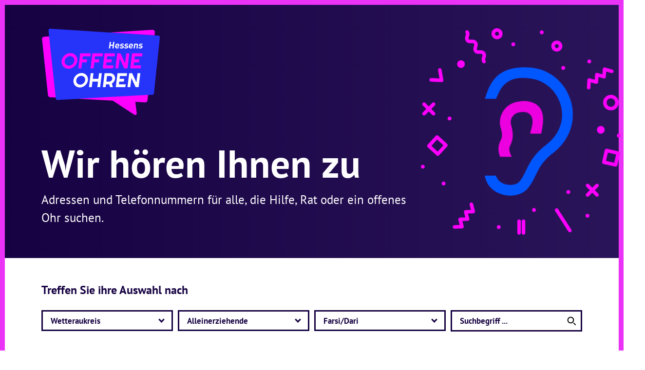

--- FILE ---
content_type: text/html; charset=utf-8
request_url: https://offeneohren-hessen.de/?district=28&group=34&language=11
body_size: 5650
content:
<!DOCTYPE html>
<html lang="de">
<head>
    <!-- Required meta tags -->
    <meta charset="utf-8" />
    <meta name="viewport" content="width=device-width, initial-scale=1, shrink-to-fit=no" />
    <title>Adressen und Telefonnummern</title>    <meta name="description" content="">    <meta name="robots" content="index, follow">    <meta name="author" content="" />
    <link rel="stylesheet" type="text/css" media="all" href="/assets/styles/style.css?v=1656873159" /></head>
<body>    <div class="page"><div id="svg-symbols" style="display: none;"><svg xmlns="http://www.w3.org/2000/svg" xmlns:xlink="http://www.w3.org/1999/xlink"><symbol id="icon-chat" viewBox="0 0 32 32"><path d="M7.26 29.12A1.26 1.26 0 016 27.87v-5.63H4.75A3.75 3.75 0 011 18.49V7.24a3.75 3.75 0 013.75-3.75h16.88A3.78 3.78 0 0124 4.3a.62.62 0 01.1.88.63.63 0 01-.88.1 2.47 2.47 0 00-1.54-.54H4.75a2.5 2.5 0 00-2.5 2.5v11.25A2.5 2.5 0 004.75 21h1.41a1.09 1.09 0 011.09 1.09v5.79l5.84-6.17A2.42 2.42 0 0114.8 21h6.83a2.51 2.51 0 002.5-2.5v-3.76a.63.63 0 111.25 0v3.75a3.76 3.76 0 01-3.75 3.75H14.8a1.15 1.15 0 00-.82.34l-5.84 6.16a1.24 1.24 0 01-.88.38z"/><path d="M19.46 17.79a.62.62 0 01-.44-.18.61.61 0 010-.88L29.5 6.21a.87.87 0 000-1.21l-.61-.61a.88.88 0 00-1.22 0l-10.48 10.5a.63.63 0 01-.89-.89L26.78 3.49a2.16 2.16 0 013 0l.6.6a2.12 2.12 0 010 3L19.9 17.61a.62.62 0 01-.44.18z"/><path d="M15.38 19.11a.63.63 0 01-.45-.18.63.63 0 01-.15-.64l1.37-4a.63.63 0 01.79-.39.61.61 0 01.39.79l-1 2.87 2.9-.94a.62.62 0 01.78.41.61.61 0 01-.4.78l-4.08 1.32zM28.82 8.4a.62.62 0 01-.44-.18l-2.72-2.73a.63.63 0 01.89-.88l2.71 2.72a.63.63 0 01-.44 1.07zM16 9.11H6a.63.63 0 010-1.25h10a.63.63 0 110 1.25zM16 12.24H6A.63.63 0 016 11h10a.63.63 0 110 1.25zM10.38 15.36H6a.63.63 0 010-1.25h4.38a.63.63 0 010 1.25z"/></symbol><symbol id="icon-external" viewBox="0 0 32 32"><path d="M10.12 18.57l1.61-5.14h-1.27l-.57 2.28c-.14.6-.26 1.16-.34 1.72-.12-.56-.26-1.12-.41-1.72l-.65-2.28H7.42l-.67 2.34c-.15.53-.32 1.1-.42 1.66-.1-.56-.21-1.12-.33-1.67l-.54-2.33H4.11l1.52 5.14h1.22l.65-2.09a12.18 12.18 0 00.39-1.65 16.06 16.06 0 00.39 1.65l.61 2.09zm8.08 0l1.61-5.14h-1.28L18 15.71c-.13.6-.25 1.16-.33 1.72-.12-.56-.26-1.12-.42-1.72l-.64-2.28h-1.12l-.66 2.34c-.15.53-.32 1.1-.42 1.66-.09-.56-.21-1.12-.32-1.67l-.54-2.33h-1.36l1.52 5.14h1.21l.66-2.09a13.9 13.9 0 00.42-1.65 16.06 16.06 0 00.39 1.65l.61 2.09zm8.07 0l1.62-5.14h-1.28L26 15.71c-.14.6-.25 1.16-.34 1.72-.11-.56-.25-1.12-.41-1.72l-.64-2.28h-1.04l-.66 2.34c-.15.53-.32 1.1-.43 1.66-.09-.56-.21-1.12-.33-1.67l-.53-2.33h-1.35l1.52 5.14H23l.66-2.09a16.18 16.18 0 00.39-1.65 13.81 13.81 0 00.39 1.65l.61 2.09zm2.36-3.09v1H30A13.93 13.93 0 0126.67 25 14.9 14.9 0 0024 22.9a20.84 20.84 0 00.73-3.14h-1.07a21.15 21.15 0 01-.6 2.61 15.27 15.27 0 00-6.54-1.72v-.89h-1v.89a15.27 15.27 0 00-6.54 1.72 21.15 21.15 0 01-.6-2.61h-1A20.84 20.84 0 008 22.9 14.9 14.9 0 005.33 25 13.93 13.93 0 012 16.52h1.37v-1H2A13.93 13.93 0 015.33 7 14.9 14.9 0 008 9.1a20.84 20.84 0 00-.73 3.14h1a21.15 21.15 0 01.6-2.61 15.27 15.27 0 006.54 1.72v.89h1v-.89a15.27 15.27 0 006.54-1.72 21.15 21.15 0 01.6 2.61h1.05A20.84 20.84 0 0024 9.1 14.9 14.9 0 0026.67 7 13.93 13.93 0 0130 15.48zm-5-7.38a15.84 15.84 0 00-1.2-2.52A10.84 10.84 0 0020 2.6a14 14 0 016 3.63 14.15 14.15 0 01-2.36 1.87zm-.91.53a14.15 14.15 0 01-6.21 1.69V2.18c1.88.21 3.65 1.59 5 3.92a15.44 15.44 0 011.22 2.53zm-7.25 1.69a14.15 14.15 0 01-6.2-1.69 15.44 15.44 0 011.18-2.53c1.38-2.33 3.15-3.71 5-3.92zM9.56 5.58a15.84 15.84 0 00-1.2 2.52A14.15 14.15 0 016 6.23a14 14 0 016-3.63 10.84 10.84 0 00-2.44 2.98zM8.36 23.9a15.84 15.84 0 001.2 2.52 10.84 10.84 0 002.49 3 14 14 0 01-6-3.63 14.15 14.15 0 012.31-1.89zm.91-.53a14.15 14.15 0 016.21-1.69v8.14c-1.88-.21-3.65-1.59-5-3.92a15.44 15.44 0 01-1.21-2.53zm7.25-1.69a14.15 14.15 0 016.21 1.69 15.44 15.44 0 01-1.18 2.53c-1.38 2.33-3.15 3.71-5 3.92zm5.92 4.74a15.84 15.84 0 001.2-2.52A14.15 14.15 0 0126 25.77a14 14 0 01-6 3.63 10.84 10.84 0 002.44-2.98zM16 1a15 15 0 1015 15A15 15 0 0016 1z" fill-rule="evenodd"/></symbol></svg></div>
            <header class="page-header py-5">
                <div class="container">
                    <div class="row">
                        <div class="col">
                            <a href="/">
                                <img src="/assets/images/brand.png" class="img-fluid" alt="Offene Ohren Hessen" width="245px" />
                            </a>
                            <div class="page-intro"><h1>Wir hören Ihnen zu</h1>
<p>Adressen und Telefonnummern für alle, die Hilfe, Rat oder ein offenes Ohr suchen.</p></div>
                        </div>
                    </div>
                </div>
            </header>
            <section class="search py-5 bg-lightest" id="search-section">
                <div class="container">
                    <h2 class="h1 mb-4"><b>Treffen Sie ihre Auswahl nach</b></h2>
                    <form class="search-form" action="/" method="get">
                        <div class="search-input">
                            <div class="form-row align-items-center">
                                <div class="col-12 col-md-4 col-lg-3 mb-2 mb-lg-0">
        <div class="dropdown">
            <button class="btn btn-block btn-outline-primary-darker dropdown-toggle" type="button" data-toggle="dropdown">Wetteraukreis</button>
            <div class="dropdown-menu"><a class="dropdown-item" href="/?district=0&amp;group=34&amp;language=11#search-section">-----</a><a class="dropdown-item" href="/?district=32&amp;group=34&amp;language=11#search-section">Bundesweit</a><a class="dropdown-item" href="/?district=4&amp;group=34&amp;language=11#search-section">Darmstadt</a><a class="dropdown-item" href="/?district=5&amp;group=34&amp;language=11#search-section">Frankfurt am Main</a><a class="dropdown-item" href="/?district=8&amp;group=34&amp;language=11#search-section">Groß-Gerau</a><a class="dropdown-item" href="/?district=1&amp;group=34&amp;language=11#search-section">Hanau</a><a class="dropdown-item" href="/?district=9&amp;group=34&amp;language=11#search-section">Hersfeld-Rotenburg</a><a class="dropdown-item" href="/?district=31&amp;group=34&amp;language=11#search-section">Hessenweit</a><a class="dropdown-item" href="/?district=10&amp;group=34&amp;language=11#search-section">Hochtaunuskreis</a><a class="dropdown-item" href="/?district=12&amp;group=34&amp;language=11#search-section">Kassel (kreisfreie Stadt)</a><a class="dropdown-item" href="/?district=13&amp;group=34&amp;language=11#search-section">Lahn-Dill-Kreis</a><a class="dropdown-item" href="/?district=2&amp;group=34&amp;language=11#search-section">LK Bergstraße</a><a class="dropdown-item" href="/?district=3&amp;group=34&amp;language=11#search-section">LK Darmstadt-Dieburg</a><a class="dropdown-item" href="/?district=6&amp;group=34&amp;language=11#search-section">LK Fulda</a><a class="dropdown-item" href="/?district=7&amp;group=34&amp;language=11#search-section">LK Gießen</a><a class="dropdown-item" href="/?district=11&amp;group=34&amp;language=11#search-section">LK Kassel</a><a class="dropdown-item" href="/?district=14&amp;group=34&amp;language=11#search-section">LK Limburg-Weilburg</a><a class="dropdown-item" href="/?district=17&amp;group=34&amp;language=11#search-section">LK Marburg-Biedenkopf</a><a class="dropdown-item" href="/?district=19&amp;group=34&amp;language=11#search-section">LK Offenbach</a><a class="dropdown-item" href="/?district=24&amp;group=34&amp;language=11#search-section">LK Waldeck-Frankenberg</a><a class="dropdown-item" href="/?district=15&amp;group=34&amp;language=11#search-section">Main-Kinzig-Kreis</a><a class="dropdown-item" href="/?district=16&amp;group=34&amp;language=11#search-section">Main-Taunus-Kreis</a><a class="dropdown-item" href="/?district=27&amp;group=34&amp;language=11#search-section">Marburg Stadt</a><a class="dropdown-item" href="/?district=18&amp;group=34&amp;language=11#search-section">Odenwaldkreis</a><a class="dropdown-item" href="/?district=20&amp;group=34&amp;language=11#search-section">Offenbach Stadt</a><a class="dropdown-item" href="/?district=21&amp;group=34&amp;language=11#search-section">Rheingau-Taunus-Kreis</a><a class="dropdown-item" href="/?district=22&amp;group=34&amp;language=11#search-section">Schwalm-Eder-Kreis</a><a class="dropdown-item" href="/?district=23&amp;group=34&amp;language=11#search-section">Vogelsbergkreis</a><a class="dropdown-item" href="/?district=25&amp;group=34&amp;language=11#search-section">Werra-Meißner-Kreis</a><a class="dropdown-item active" href="/?district=28&amp;group=34&amp;language=11#search-section">Wetteraukreis</a><a class="dropdown-item" href="/?district=26&amp;group=34&amp;language=11#search-section">Wiesbaden</a></div>
        </div></div><div class="col-12 col-md-4 col-lg-3 mb-2 mb-lg-0">
        <div class="dropdown">
            <button class="btn btn-block btn-outline-primary-darker dropdown-toggle" type="button" data-toggle="dropdown">Alleinerziehende</button>
            <div class="dropdown-menu"><a class="dropdown-item" href="/?group=0&amp;district=28&amp;language=11#search-section">-----</a><a class="dropdown-item active" href="/?group=34&amp;district=28&amp;language=11#search-section">Alleinerziehende</a><a class="dropdown-item" href="/?group=31&amp;district=28&amp;language=11#search-section">Alltagsbewältigung im Alter, Pflege und  Demenz</a><a class="dropdown-item" href="/?group=17&amp;district=28&amp;language=11#search-section">Arbeit und Soziales</a><a class="dropdown-item" href="/?group=10&amp;district=28&amp;language=11#search-section">Bürgertelefone</a><a class="dropdown-item" href="/?group=3&amp;district=28&amp;language=11#search-section">Erziehungs- und Familienberatung</a><a class="dropdown-item" href="/?group=32&amp;district=28&amp;language=11#search-section">Essstörungen</a><a class="dropdown-item" href="/?group=8&amp;district=28&amp;language=11#search-section">Gesprächsangebote / Telefonseelsorge / Hilfetelefone</a><a class="dropdown-item" href="/?group=37&amp;district=28&amp;language=11#search-section">Gewalt gegen Frauen</a><a class="dropdown-item" href="/?group=7&amp;district=28&amp;language=11#search-section">Gewalt/ Konflikt/ Missbrauch</a><a class="dropdown-item" href="/?group=28&amp;district=28&amp;language=11#search-section">Hospizliche Begleitung und palliative Beratung</a><a class="dropdown-item" href="/?group=2&amp;district=28&amp;language=11#search-section">Kinder- und Jugendberatung</a><a class="dropdown-item" href="/?group=4&amp;district=28&amp;language=11#search-section">Kinderschutz</a><a class="dropdown-item" href="/?group=36&amp;district=28&amp;language=11#search-section">Konflikt (Schwangerschaftskonflikt)</a><a class="dropdown-item" href="/?group=30&amp;district=28&amp;language=11#search-section">Menschen mit Behinderung</a><a class="dropdown-item" href="/?group=15&amp;district=28&amp;language=11#search-section">Migration / Menschen mit Fluchterfahrung</a><a class="dropdown-item" href="/?group=35&amp;district=28&amp;language=11#search-section">Opferhilfe und Zeugenberatung</a><a class="dropdown-item" href="/?group=13&amp;district=28&amp;language=11#search-section">Paarberatung / Lebensberatung</a><a class="dropdown-item" href="/?group=9&amp;district=28&amp;language=11#search-section">Pflegende Angehörige</a><a class="dropdown-item" href="/?group=6&amp;district=28&amp;language=11#search-section">Psychologische/ psychosoziale Beratung</a><a class="dropdown-item" href="/?group=27&amp;district=28&amp;language=11#search-section">Schuldnerberatung</a><a class="dropdown-item" href="/?group=25&amp;district=28&amp;language=11#search-section">Schulsozialarbeit</a><a class="dropdown-item" href="/?group=1&amp;district=28&amp;language=11#search-section">Schwangerschaftsberatung / Frühe Hilfen - Säuglinge</a><a class="dropdown-item" href="/?group=23&amp;district=28&amp;language=11#search-section">Senior:innen</a><a class="dropdown-item" href="/?group=5&amp;district=28&amp;language=11#search-section">Suchtberatung</a><a class="dropdown-item" href="/?group=29&amp;district=28&amp;language=11#search-section">Trauerbegleitung</a><a class="dropdown-item" href="/?group=26&amp;district=28&amp;language=11#search-section">Wohnungslosenberatung</a></div>
        </div></div><div class="col-12 col-md-4 col-lg-3 mb-2 mb-lg-0">
        <div class="dropdown">
            <button class="btn btn-block btn-outline-primary-darker dropdown-toggle" type="button" data-toggle="dropdown">Farsi/Dari</button>
            <div class="dropdown-menu"><a class="dropdown-item" href="/?language=0&amp;district=28&amp;group=34#search-section">-----</a><a class="dropdown-item" href="/?language=49&amp;district=28&amp;group=34#search-section">Afghanisch (Dari/Persisch)</a><a class="dropdown-item" href="/?language=20&amp;district=28&amp;group=34#search-section">Amharisch</a><a class="dropdown-item" href="/?language=5&amp;district=28&amp;group=34#search-section">Arabisch</a><a class="dropdown-item" href="/?language=50&amp;district=28&amp;group=34#search-section">Aserbaidschanisch</a><a class="dropdown-item" href="/?language=35&amp;district=28&amp;group=34#search-section">Assyrisch</a><a class="dropdown-item" href="/?language=43&amp;district=28&amp;group=34#search-section">Berberisch</a><a class="dropdown-item" href="/?language=24&amp;district=28&amp;group=34#search-section">Bosnisch</a><a class="dropdown-item" href="/?language=6&amp;district=28&amp;group=34#search-section">Bulgarisch</a><a class="dropdown-item" href="/?language=1&amp;district=28&amp;group=34#search-section">Deutsch</a><a class="dropdown-item" href="/?language=47&amp;district=28&amp;group=34#search-section">Dolmetsch-Angebot</a><a class="dropdown-item" href="/?language=46&amp;district=28&amp;group=34#search-section">Dolmetscher*innen Angebot bei Bedarf </a><a class="dropdown-item" href="/?language=8&amp;district=28&amp;group=34#search-section">Englisch</a><a class="dropdown-item active" href="/?language=11&amp;district=28&amp;group=34#search-section">Farsi/Dari</a><a class="dropdown-item" href="/?language=9&amp;district=28&amp;group=34#search-section">Französisch</a><a class="dropdown-item" href="/?language=31&amp;district=28&amp;group=34#search-section">Gebärdensprache </a><a class="dropdown-item" href="/?language=29&amp;district=28&amp;group=34#search-section">Hebräisch</a><a class="dropdown-item" href="/?language=3&amp;district=28&amp;group=34#search-section">Italienisch</a><a class="dropdown-item" href="/?language=28&amp;district=28&amp;group=34#search-section">Kroatisch</a><a class="dropdown-item" href="/?language=12&amp;district=28&amp;group=34#search-section">Kurdisch (Kurmandschi)</a><a class="dropdown-item" href="/?language=30&amp;district=28&amp;group=34#search-section">Leichte Sprache </a><a class="dropdown-item" href="/?language=45&amp;district=28&amp;group=34#search-section">Litauisch</a><a class="dropdown-item" href="/?language=22&amp;district=28&amp;group=34#search-section">mehrsprachig</a><a class="dropdown-item" href="/?language=52&amp;district=28&amp;group=34#search-section">Moldawisch</a><a class="dropdown-item" href="/?language=23&amp;district=28&amp;group=34#search-section">Paschtu</a><a class="dropdown-item" href="/?language=33&amp;district=28&amp;group=34#search-section">Persisch</a><a class="dropdown-item" href="/?language=13&amp;district=28&amp;group=34#search-section">Polnisch</a><a class="dropdown-item" href="/?language=14&amp;district=28&amp;group=34#search-section">Portugiesisch</a><a class="dropdown-item" href="/?language=15&amp;district=28&amp;group=34#search-section">Rumänisch</a><a class="dropdown-item" href="/?language=16&amp;district=28&amp;group=34#search-section">Russisch</a><a class="dropdown-item" href="/?language=26&amp;district=28&amp;group=34#search-section">Serbisch</a><a class="dropdown-item" href="/?language=53&amp;district=28&amp;group=34#search-section">Sorani</a><a class="dropdown-item" href="/?language=17&amp;district=28&amp;group=34#search-section">Spanisch</a><a class="dropdown-item" href="/?language=38&amp;district=28&amp;group=34#search-section">Tagalog</a><a class="dropdown-item" href="/?language=32&amp;district=28&amp;group=34#search-section">Tamazight</a><a class="dropdown-item" href="/?language=48&amp;district=28&amp;group=34#search-section">Tamazight (Berberisch Nordmarokko)</a><a class="dropdown-item" href="/?language=39&amp;district=28&amp;group=34#search-section">Thai</a><a class="dropdown-item" href="/?language=21&amp;district=28&amp;group=34#search-section">Tigrinya</a><a class="dropdown-item" href="/?language=18&amp;district=28&amp;group=34#search-section">Türkisch </a><a class="dropdown-item" href="/?language=51&amp;district=28&amp;group=34#search-section">Ukrainisch</a><a class="dropdown-item" href="/?language=40&amp;district=28&amp;group=34#search-section">Ungarisch</a><a class="dropdown-item" href="/?language=42&amp;district=28&amp;group=34#search-section">Urdu</a><a class="dropdown-item" href="/?language=41&amp;district=28&amp;group=34#search-section">Usbekisch</a></div>
        </div></div>
                                <div class="col-12 col-lg-3">
                                    <input class="form-control search-field" name="q" value="" type="text" placeholder="Suchbegriff ...">
                                </div>
                            </div>
                        </div>
                        <button type="submit" class="btn btn-search"></button>
                    </form>
                </div>
            </section><main><section class="py-5 bg-light">
    <div class="container">
                <header class="search-result-header">
            <h1><b>Suche nach "Wetteraukreis Alleinerziehende Farsi/Dari"</b></h1>
        </header>
                <div class="card-columns">
                                                <div class="card card-no-results"><p class="search-no-results">Kein regionales Angebot gefunden. Bitte geben Sie bei ihrer Suche im Suchfeld Zuständigkeitsbereich "hessen- oder bundesweit" ein oder folgen Sie den unten stehenden Links zu bundesweiten Angeboten.</p><div class="card-footer"><h2><b>Suchen Sie nach bundesweiten Angeboten</b></h2><ul class="list-unstyled"><li><a href="https://www.116117.de" class="external-link" target="_blank"><svg class="icon icon-left" aria-hidden="true"><use xlink:href="#icon-external"></use></svg>Ärztlicher Bereitschaftsdienst</a></li><li><a href="https://www.profamilia.de" class="external-link" target="_blank"><svg class="icon icon-left" aria-hidden="true"><use xlink:href="#icon-external"></use></svg>Beratungsstellen - pro familia</a></li><li><a href="https://jugend.bke-beratung.de" class="external-link" target="_blank"><svg class="icon icon-left" aria-hidden="true"><use xlink:href="#icon-external"></use></svg>bke Jugendberatung - Bundeskonferenz für Erziehungsberatung e. V.</a></li><li><a href="https://www.bundesgesundheitsministerium.de" class="external-link" target="_blank"><svg class="icon icon-left" aria-hidden="true"><use xlink:href="#icon-external"></use></svg>Bürgertelefon - Bundesministerium für Gesundheit</a></li><li><a href="https://www.bdp-verband.de" class="external-link" target="_blank"><svg class="icon icon-left" aria-hidden="true"><use xlink:href="#icon-external"></use></svg>Corona-Hotline</a></li><li><a href="https://www.bmwi.de" class="external-link" target="_blank"><svg class="icon icon-left" aria-hidden="true"><use xlink:href="#icon-external"></use></svg>Corona-Hotlines - Bundeswirtschaftsministerium</a></li><li><a href="https://www.nummergegenkummer.de" class="external-link" target="_blank"><svg class="icon icon-left" aria-hidden="true"><use xlink:href="#icon-external"></use></svg>Elterntelefon - Nummer gegen Kummer e. V.</a></li><li><a href="https://www.teilhabeberatung.de" class="external-link" target="_blank"><svg class="icon icon-left" aria-hidden="true"><use xlink:href="#icon-external"></use></svg>Ergänzende Unabhängige Teilhabe-Beratung</a></li><li><a href="https://hellobetter.de" class="external-link" target="_blank"><svg class="icon icon-left" aria-hidden="true"><use xlink:href="#icon-external"></use></svg>HelloBetter Hotline - Beratung bei psychischen Belastungen in der Corona-Krisensituation</a></li><li><a href="https://www.hessen-helfen.de/" class="external-link" target="_blank"><svg class="icon icon-left" aria-hidden="true"><use xlink:href="#icon-external"></use></svg>Hessen helfen!</a></li><li><a href="https://soziales.hessen.de/familie-soziales/frauen/gewaltpraevention-violence-prevention " class="external-link" target="_blank"><svg class="icon icon-left" aria-hidden="true"><use xlink:href="#icon-external"></use></svg>Hessisches Ministerium für Soziales und Integration – Gewaltprävention </a></li><li><a href="https://www.hilfetelefon.de/" class="external-link" target="_blank"><svg class="icon icon-left" aria-hidden="true"><use xlink:href="#icon-external"></use></svg>Hilfetelefon "Gewalt gegen Frauen" - Bundesamt für Familie und zivilgesellschaftliche Aufgaben </a></li><li><a href="https://www.bafza.de/rat-und-hilfe/hilfetelefon-schwangere-in-not/" class="external-link" target="_blank"><svg class="icon icon-left" aria-hidden="true"><use xlink:href="#icon-external"></use></svg>Hilfetelefon "Schwangere in Not" - Bundesamt für Familie u. zivilgesellschaftliche Aufgaben</a></li><li><a href="https://nina-info.de" class="external-link" target="_blank"><svg class="icon icon-left" aria-hidden="true"><use xlink:href="#icon-external"></use></svg>Hilfetelefon "Sexueller Missbrauch" - N.I.N.A. – Netzwerk der Hilfe </a></li><li><a href="https://www.bmel.de/DE/Startseite/startseite_node.html" class="external-link" target="_blank"><svg class="icon icon-left" aria-hidden="true"><use xlink:href="#icon-external"></use></svg>Hotline für Landwirtschaft, Ernährungswirtschaft und Verbraucher - Bundesministerium für Ernährung und Landwirtschaft</a></li><li><a href="https://krisenchat.de/" class="external-link" target="_blank"><svg class="icon icon-left" aria-hidden="true"><use xlink:href="#icon-external"></use></svg>krisenchat</a></li><li><a href="https://soziales.hessen.de/sites/default/files/media/anlaufstellen_fuer_beratung_stand_mai_2020.pdf" class="external-link" target="_blank"><svg class="icon icon-left" aria-hidden="true"><use xlink:href="#icon-external"></use></svg>Liste der Anlaufstellen für Opfer von Gewalt (Hessisches Ministerium für Soziales und Integration)</a></li><li><a href="https://weisser-ring.de/" class="external-link" target="_blank"><svg class="icon icon-left" aria-hidden="true"><use xlink:href="#icon-external"></use></svg>Opfer-Telefon Weisser Ring e. V.</a></li><li><a href="https://www.bmfsfj.de/bmfsfj/aktuelles/alle-meldungen/das-pflegetelefon--schnelle-hilfe-fuer-angehoerige/78686?view=DEFAULT" class="external-link" target="_blank"><svg class="icon icon-left" aria-hidden="true"><use xlink:href="#icon-external"></use></svg>Pflegetelefon - Bundesministerium für Familie, Senioren, Frauen und Jugend </a></li><li><a href="https://starkdurchdiekrise.de/" class="external-link" target="_blank"><svg class="icon icon-left" aria-hidden="true"><use xlink:href="#icon-external"></use></svg>Stark durch die Krise</a></li><li><a href="https://www.sucht-und-drogen-hotline.de" class="external-link" target="_blank"><svg class="icon icon-left" aria-hidden="true"><use xlink:href="#icon-external"></use></svg>Sucht & Drogen Hotline - BZgA</a></li><li><a href="https://www.zi-mannheim.de/institut/news-detail/corona-krise-telefonische-beratung-fuer-senioren.html" class="external-link" target="_blank"><svg class="icon icon-left" aria-hidden="true"><use xlink:href="#icon-external"></use></svg>Telefonische Beratung für SeniorInnen - Zentralinstitut für seelische Gesundheit</a></li><li><a href="https://www.telefonseelsorge.de" class="external-link" target="_blank"><svg class="icon icon-left" aria-hidden="true"><use xlink:href="#icon-external"></use></svg>Telefonseelsorge</a></li><li><a href="https://www.patientenberatung.de/de" class="external-link" target="_blank"><svg class="icon icon-left" aria-hidden="true"><use xlink:href="#icon-external"></use></svg>Unabhängige Patientenberatung</a></li></ul></div></div>                                    </div>
    </div>
</section>
</main>
            <footer>
                <div class="container">
                    <div class="row">
                        <div class="col-md-6 col-lg-3">
                            <p><a href="https://www.hage.de" target="_blank"><img src="/assets/images/brand-hage.svg" class="brand img-fluid" alt="" width="156px" /></a></p>
                            <p>Diese Homepage ist ein Projekt der Hessischen Arbeitsgemeinschaft für Gesundheitsförderung e.V. (HAGE). Die HAGE ist eine landesweit arbeitende Vereinigung und verbindet Akteure und Aktivitäten aus allen Bereichen und Arbeitsfeldern, die sich mit Gesundheitsförderung und Prävention beschäftigen. <a href="https://www.hage.de" target="_blank">Hier können Sie mehr über unsere Arbeit erfahren.</a></p>
                        </div>
                        <div class="col-md-6 col-lg-3">
                            <p><img src="/assets/images/brand-hessen-subline.png" class="brand img-fluid" alt="" width="252px" /></p>
                            <p>Das Hessische Ministerium für Soziales und Integration unterstützt das Projekt und bedankt sich im Namen der Landesregierung bei allen Akteuren für ihr Engagement und die Einstellung ihrer Angebote.</p>
                        </div>
                        <div class="col-md-6 col-lg-3">
                            <p><a href="https://www.yakamara.de" target="_blank"><img src="/assets/images/brand-yakamara.svg" class="brand img-fluid" alt="" width="156px" /></a></p>
                            <p>Die HAGE und das Hessische Ministerium für Soziales und Integration danken der Fa. <a href="https://www.yakamara.de" target="_blank">YAKAMARA- Media</a> für die Unterstützung bei der Erstellung der Homepage.</p>
                        </div>
                        <div class="col-md-6 col-lg-3">
                            <h5>Kontakt</h5>
                            <p>HAGE - Hessische Arbeitsgemeinschaft für Gesundheitsförderung e.V.<br>Wildunger Straße 6/6a<br>60487 Frankfurt</p>
                            <p>Telefon: +49 69/ 713 76 78-0<br>Fax: +49 69/ 713 76 78-11</p>
                            <p><a href="mailto:info@hage.de">info@hage.de</a></p>
                        </div>
                        <div class="col-12">
                            <hr>
                            <p class="text-center">© 2026 | HAGE – Hessische Arbeitsgemeinschaft für Gesundheitsförderung e.V.&nbsp;| <a href="https://hage.de/impressum/" target="_blank">Impressum</a>&nbsp;| <a href="https://hage.de/datenschutz/" target="_blank">Datenschutz</a></p>
                            <hr>
                        </div>
                    </div>
                </div>
            </footer></div>    <script type="text/javascript" src="/assets/scripts/script.js?v=1656873159"></script></body>
</html>
